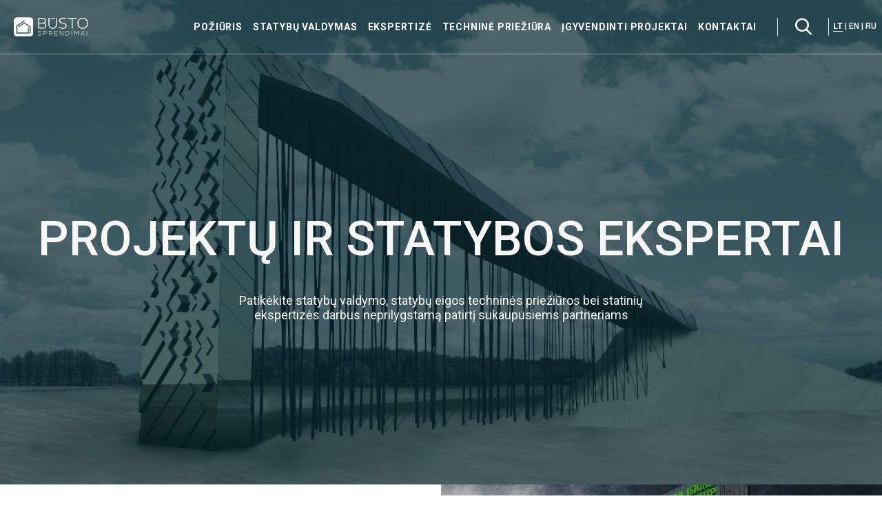

--- FILE ---
content_type: text/html; charset=UTF-8
request_url: http://bustosprendimai.lt/
body_size: 3961
content:
<!DOCTYPE html><html lang="lt-LT"><head><link rel="stylesheet" type="text/css" href="http://bustosprendimai.lt/wp-content/cache/minify/b234e.css" media="all" /><meta charset="UTF-8"><meta http-equiv="X-UA-Compatible" content="IE=edge"><title>Būsto Sprendimai</title><meta name="description" content="Projektų ir statybos ekspertai"><meta name="viewport" content="width=device-width, initial-scale=1, maximum-scale=1, minimum-scale=1, user-scalable=no"><meta name="format-detection" content="telephone=no"><link href="https://fonts.googleapis.com/css?family=Open+Sans:400,600,700|Roboto:400,500,500i,700&amp;subset=cyrillic-ext,latin-ext" rel="stylesheet"><link rel="alternate" hreflang="lt" href="http://bustosprendimai.lt/" /><link rel="alternate" hreflang="en" href="http://bustosprendimai.lt/en/" /><link rel="alternate" hreflang="ru" href="http://bustosprendimai.lt/ru/" /><link rel='dns-prefetch' href='//s.w.org' /> <script type="text/javascript" src="http://bustosprendimai.lt/wp-content/cache/minify/df983.js"></script> <link rel='https://api.w.org/' href='http://bustosprendimai.lt/wp-json/' /><link rel="canonical" href="http://bustosprendimai.lt/" /><link rel='shortlink' href='http://bustosprendimai.lt/' /><link rel="alternate" type="application/json+oembed" href="http://bustosprendimai.lt/wp-json/oembed/1.0/embed?url=http%3A%2F%2Fbustosprendimai.lt%2F" /><link rel="alternate" type="text/xml+oembed" href="http://bustosprendimai.lt/wp-json/oembed/1.0/embed?url=http%3A%2F%2Fbustosprendimai.lt%2F&#038;format=xml" /><meta name="generator" content="WPML ver:3.9.3 stt:1,33,46;" /></head><body class="home page-template-default page page-id-2"><header class="header"><div class="container"> <a href="http://bustosprendimai.lt/" title="Būsto Sprendimai" rel="home" class="logo">Būsto Sprendimai</a><div class="right-menu"> <nav class="main-menu"><ul><li id="menu-item-128" class="menu-item menu-item-type-post_type menu-item-object-page menu-item-128"><a href="http://bustosprendimai.lt/poziuris/">Požiūris</a></li><li id="menu-item-125" class="menu-item menu-item-type-post_type menu-item-object-page menu-item-125"><a href="http://bustosprendimai.lt/statybu-valdymas/">Statybų valdymas</a></li><li id="menu-item-126" class="menu-item menu-item-type-post_type menu-item-object-page menu-item-126"><a href="http://bustosprendimai.lt/projektu-ir-statiniu-ekspertize/">Ekspertizė</a></li><li id="menu-item-127" class="menu-item menu-item-type-post_type menu-item-object-page menu-item-127"><a href="http://bustosprendimai.lt/technine-prieziura/">Techninė priežiūra</a></li><li id="menu-item-129" class="menu-item menu-item-type-post_type menu-item-object-page menu-item-129"><a href="http://bustosprendimai.lt/igyvendinti-projektai/">Įgyvendinti projektai</a></li><li id="menu-item-124" class="menu-item menu-item-type-post_type menu-item-object-page menu-item-124"><a href="http://bustosprendimai.lt/kontaktai/">Kontaktai</a></li></ul> </nav><div class="search-trigger"> <span class="icon-search"></span></div><div class="langs-menu"><ul><li class="current"><a href="http://bustosprendimai.lt/">LT</a></li><li><a href="http://bustosprendimai.lt/en/">EN</a></li><li><a href="http://bustosprendimai.lt/ru/">RU</a></li></ul></div><div class="menu-trigger"> <span class="bar"></span> <span class="bar"></span> <span class="bar"></span></div></div></div> </header><div class="wrap"><div class="body"><div class="search-modal"><div class="container"><form method="get" action="http://bustosprendimai.lt/"> <input type="text" name="s" value="" placeholder="Paieškos tekstas..."> <button type="submit"><span class="icon-search"></span></button></form> <span class="close"><span class="icon-down"></span></span></div></div><div class="hero-image  big"><div class="bg" style="background-image: url(http://bustosprendimai.lt/wp-content/uploads/2018/05/bg_h.jpg);"></div><h1>PROJEKTŲ IR STATYBOS EKSPERTAI</h1><p>Patikėkite statybų valdymo, statybų eigos techninės priežiūros bei statinių ekspertizės darbus neprilygstamą patirtį sukaupusiems partneriams</p></div><div class="projects-intro"><div class="container"><div class="text"><div class="entry"><h2>Dirbame skaidriai ir efektyviai</h2><p>Nuo 2004 metų rūpinamės sklandžia užsakovų projektų eiga bei užtikriname, kad statiniai atitiktų visus keliamus reikalavimus ir būtų kokybiškos statybos pavyzdžiu kitiems. Įgyvendiname projektus ne tik Lietuvoje, bet ir Europos bei Artimųjų Rytų šalyse, todėl galime didžiuotis spalvinga patirtimi. Mūsų veiklos principai sutampa su deklaruojamomis vertybėmis, o iššūkius mėgstanti ekspertų komanda nevengia prisiimti atsakomybės net ir sudėtingiausiose situacijose.</p> <a href="http://bustosprendimai.lt/poziuris/" class="btn" >Plačiau apie mus</a></div></div><div class="image" style="background-image: url(http://bustosprendimai.lt/wp-content/uploads/2018/05/a1@2x-960x494.jpg);"> <img width="960" height="494" src="http://bustosprendimai.lt/wp-content/uploads/2018/05/a1@2x-960x494.jpg" class="attachment-half-image size-half-image" alt="" srcset="http://bustosprendimai.lt/wp-content/uploads/2018/05/a1@2x-960x494.jpg 960w, http://bustosprendimai.lt/wp-content/uploads/2018/05/a1@2x-300x154.jpg 300w, http://bustosprendimai.lt/wp-content/uploads/2018/05/a1@2x-768x395.jpg 768w, http://bustosprendimai.lt/wp-content/uploads/2018/05/a1@2x-1024x527.jpg 1024w, http://bustosprendimai.lt/wp-content/uploads/2018/05/a1@2x-960x494@2x.jpg 1920w, http://bustosprendimai.lt/wp-content/uploads/2018/05/a1@2x-300x154@2x.jpg 600w, http://bustosprendimai.lt/wp-content/uploads/2018/05/a1@2x-768x395@2x.jpg 1536w" sizes="(max-width: 960px) 100vw, 960px" /></div></div></div><div class="count-row"><div class="bg" style="background-image: url();"></div><div class="container"><div class="cols"><div class="col"><div class="number"> <span class="anim" data-goal="30">0</span>+</div><h5>Ekspertų komanda</h5></div><div class="col"><div class="number"> Nr. <span class="anim" data-goal="1">0</span></div><h5>Stadionų ir 5 * viešbučių statyboje</h5></div><div class="col"><div class="number"> <span class="anim" data-goal="14">0</span> m.+</div><h5>Sėkmingai vykdoma veikla</h5></div><div class="col"><div class="number"> <span class="anim" data-goal="80000">0</span> m<sup>2</sup></div><h5>Didžiausias įgyvendintas objektas</h5></div></div></div></div><div class="features-full-row"><div class="container"><h2>Mūsų vertybės</h2><div class="values-list"><div class="item"><div class="ico"> <span class="icon icon-communication"></span></div><h4>Sąžiningumas</h4><div class="min-h"><p>Visada palaikome atvirą dialogą su užsakovais ir partneriais, atsakingai sprendžiame iškylančias problemas.</p><div class="more-c"><p>Daug dėmesio skiriame klaidų prevencijai, komandos tobulėjimui, naujų patirčių įgijimui, tačiau ir mes nesame apsaugoti nuo klaidų. Iškilus bet kokioms problemoms, prisiimame visą atsakomybę, o klientą nedelsdami ir nieko nenuslėpdami informuojame apie situaciją ir veiksmus trikdžiams pašalinti.</p></div></div><div class="less"> Mažiau <span class="icon-down"></span></div><div class="more"> Plačiau <span class="icon-down"></span></div></div><div class="item"><div class="ico"> <span class="icon icon-open"></span></div><h4>Atvirumas</h4><div class="min-h"><p>Stengiamės neturėti išankstinių nuostatų, įsiklausome į visus pasiūlymus ir idėjas, o savo patirčiai neleidžiame riboti kūrybiškumo.</p><div class="more-c"><p>Siekdami kokybiško rezultato, mes visada pasiruošę diskusijoms ir įvairių galimybių ištyrimui. Laikydamiesi atvirumo principo užtikriname, kad jokia unikali idėja ar išmanus sprendimas nebus pražiopsotas, o kliento projektas bus įgyvendintas dėmesingai ir optimaliai.</p></div></div><div class="less"> Mažiau <span class="icon-down"></span></div><div class="more"> Plačiau <span class="icon-down"></span></div></div><div class="item"><div class="ico"> <span class="icon icon-analytics"></span></div><h4>Nuoseklumas</h4><div class="min-h"><p>Turima patirtis leidžia mums kokybiškai suvaldyti sudėtingus procesus, nes veiksmus atliekame ramiai ir koordinuotai.</p><div class="more-c"><p>Nuosekliai valdant procesus klaidų prevencija vyksta savaime, o darbai statybvietėje vykdomi, dokumentacija vedama ir ekspertizė atliekama be streso. Šio principo taikymas leidžia pasiekti visų projekto procesų ir tarpusavio bendradarbiavimo ramybę, kuria taip žavimės Skandinavijos šalyse.</p></div></div><div class="less"> Mažiau <span class="icon-down"></span></div><div class="more"> Plačiau <span class="icon-down"></span></div></div><div class="item"><div class="ico"> <span class="icon icon-like"></span></div><h4>Paprastumas</h4><div class="min-h"><p>Net ir sudėtingiausiose situacijose nekuriame dramos – į sunkumus žiūrime kaip į galimybes, o ne problemas.</p><div class="more-c"><p>Į kylančius sunkumus žiūrime kaip į klausimus, kuriems reikia skirti dėmesio. Šiaurietiškai ramus mūsų darbo stilius padeda sklandžiai ir kūrybiškai išspręsti įvairias situacijas. Šio principo laikymasis labai padeda kasdieniame darbe, o ypač kūrybinėje veikloje.</p></div></div><div class="less"> Mažiau <span class="icon-down"></span></div><div class="more"> Plačiau <span class="icon-down"></span></div></div></div></div></div><div class="gallery-row"><div class="item w"> <a href="http://bustosprendimai.lt/statybu-valdymas/" > <img width="960" height="481" src="http://bustosprendimai.lt/wp-content/uploads/2018/05/h1@2x-960x481.jpg" class="attachment-gallery-medium size-gallery-medium" alt="" srcset="http://bustosprendimai.lt/wp-content/uploads/2018/05/h1@2x-960x481.jpg 960w, http://bustosprendimai.lt/wp-content/uploads/2018/05/h1@2x-300x150.jpg 300w, http://bustosprendimai.lt/wp-content/uploads/2018/05/h1@2x-768x385.jpg 768w, http://bustosprendimai.lt/wp-content/uploads/2018/05/h1@2x-1024x513.jpg 1024w, http://bustosprendimai.lt/wp-content/uploads/2018/05/h1@2x-960x481@2x.jpg 1920w, http://bustosprendimai.lt/wp-content/uploads/2018/05/h1@2x-300x150@2x.jpg 600w, http://bustosprendimai.lt/wp-content/uploads/2018/05/h1@2x-768x385@2x.jpg 1536w" sizes="(max-width: 960px) 100vw, 960px" /><div class="text"><h2>Statybų valdymas</h2></div>          </a></div><div class="item w"> <a href="http://bustosprendimai.lt/igyvendinti-projektai/" > <img width="960" height="962" src="http://bustosprendimai.lt/wp-content/uploads/2018/05/h2@2x-960x962.jpg" class="attachment-gallery-big size-gallery-big" alt="" srcset="http://bustosprendimai.lt/wp-content/uploads/2018/05/h2@2x-480x481@2x.jpg 960w, http://bustosprendimai.lt/wp-content/uploads/2018/05/h2@2x-150x150.jpg 150w, http://bustosprendimai.lt/wp-content/uploads/2018/05/h2@2x-150x150@2x.jpg 300w, http://bustosprendimai.lt/wp-content/uploads/2018/05/h2@2x-768x770.jpg 768w, http://bustosprendimai.lt/wp-content/uploads/2018/05/h2@2x-1022x1024.jpg 1022w, http://bustosprendimai.lt/wp-content/uploads/2018/05/h2@2x-480x481.jpg 480w, http://bustosprendimai.lt/wp-content/uploads/2018/05/h2@2x-960x962@2x.jpg 1920w, http://bustosprendimai.lt/wp-content/uploads/2018/05/h2@2x-300x300@2x.jpg 600w, http://bustosprendimai.lt/wp-content/uploads/2018/05/h2@2x-768x770@2x.jpg 1536w" sizes="(max-width: 960px) 100vw, 960px" /><div class="text"><h2>ĮGYVENDINTI PROJEKTAI</h2></div>          </a></div><div class="item "> <a href="http://bustosprendimai.lt/technine-prieziura/" > <img width="480" height="481" src="http://bustosprendimai.lt/wp-content/uploads/2018/05/h3@2x-480x481.jpg" class="attachment-gallery-small size-gallery-small" alt="" srcset="http://bustosprendimai.lt/wp-content/uploads/2018/05/h3@2x-480x481.jpg 480w, http://bustosprendimai.lt/wp-content/uploads/2018/05/h3@2x-150x150.jpg 150w, http://bustosprendimai.lt/wp-content/uploads/2018/05/h3@2x-150x150@2x.jpg 300w, http://bustosprendimai.lt/wp-content/uploads/2018/05/h3@2x-768x770.jpg 768w, http://bustosprendimai.lt/wp-content/uploads/2018/05/h3@2x-480x481@2x.jpg 960w, http://bustosprendimai.lt/wp-content/uploads/2018/05/h3@2x-300x300@2x.jpg 600w" sizes="(max-width: 480px) 100vw, 480px" /><div class="text"><h2>Techninė priežiūra</h2></div>          </a></div><div class="item "> <a href="http://bustosprendimai.lt/projektu-ir-statiniu-ekspertize/" > <img width="480" height="481" src="http://bustosprendimai.lt/wp-content/uploads/2018/05/h4@2x-480x481.jpg" class="attachment-gallery-small size-gallery-small" alt="" srcset="http://bustosprendimai.lt/wp-content/uploads/2018/05/h4@2x-480x481.jpg 480w, http://bustosprendimai.lt/wp-content/uploads/2018/05/h4@2x-150x150.jpg 150w, http://bustosprendimai.lt/wp-content/uploads/2018/05/h4@2x-150x150@2x.jpg 300w, http://bustosprendimai.lt/wp-content/uploads/2018/05/h4@2x-768x770.jpg 768w, http://bustosprendimai.lt/wp-content/uploads/2018/05/h4@2x-480x481@2x.jpg 960w, http://bustosprendimai.lt/wp-content/uploads/2018/05/h4@2x-300x300@2x.jpg 600w" sizes="(max-width: 480px) 100vw, 480px" /><div class="text"><h2>Projektų ir statinių    ekspertizė</h2></div>          </a></div></div><div class="features-full-row contacts"><div class="container"><div class="values-list"><div class="item"><div class="ico"> <a target="_blank" href="https://www.google.lt/maps/place/P.+Kalpoko+g.+11,+Kaunas+44146"><span class="icon icon-placeholder"></span></a></div><h4><a target="_blank" href="https://www.google.lt/maps/place/P.+Kalpoko+g.+11,+Kaunas+44146">Adresas</a></h4><p><a target="_blank" href="https://www.google.lt/maps/place/P.+Kalpoko+g.+11,+Kaunas+44146">P. Kalpoko g. 11, LT-44146<br>Kaunas</a></p></div><div class="item"><div class="ico"> <a href="tel:+37037750061"><span class="icon icon-telephone"></span></a></div><h4><a href="tel:+37037750061">Telefonas</a></h4><p><a href="tel:+37037750061">+370 37 750061</a></p></div><div class="item"><div class="ico"> <a href="mailto:info@bustosprendimai.lt"><span class="icon icon-email"></span></a></div><h4><a href="mailto:info@bustosprendimai.lt">Elektroninis paštas</a></h4><p><a href="mailto:info@bustosprendimai.lt">info@bustosprendimai.lt</a></p></div></div></div></div></div><footer class="footer"><div class="container"><div class="widgets"><div class="widget"> <a href="http://bustosprendimai.lt/"><img src="http://bustosprendimai.lt/wp-content/themes/busto/images/logo.svg" alt=""></a></div><div class="widget widget_nav_menu"><div class="menu-footer1-container"><ul id="menu-footer1" class="menu"><li id="menu-item-114" class="menu-item menu-item-type-post_type menu-item-object-page menu-item-114"><a href="http://bustosprendimai.lt/poziuris/">Požiūris</a></li><li id="menu-item-112" class="menu-item menu-item-type-post_type menu-item-object-page menu-item-112"><a href="http://bustosprendimai.lt/statybu-valdymas/">Statybų valdymas</a></li><li id="menu-item-113" class="menu-item menu-item-type-post_type menu-item-object-page menu-item-113"><a href="http://bustosprendimai.lt/technine-prieziura/">Techninė priežiūra</a></li></ul></div></div><div class="widget widget_nav_menu"><div class="menu-footer2-container"><ul id="menu-footer2" class="menu"><li id="menu-item-123" class="menu-item menu-item-type-post_type menu-item-object-page menu-item-123"><a href="http://bustosprendimai.lt/projektu-ir-statiniu-ekspertize/">Projektų ir statinių ekspertizė</a></li><li id="menu-item-32" class="menu-item menu-item-type-post_type menu-item-object-page menu-item-32"><a href="http://bustosprendimai.lt/igyvendinti-projektai/">Įgyvendinti projektai</a></li><li id="menu-item-122" class="menu-item menu-item-type-post_type menu-item-object-page menu-item-122"><a href="http://bustosprendimai.lt/kontaktai/">Kontaktai</a></li></ul></div></div><div class="widget widget_text"><div class="textwidget"><p><a href="https://www.google.lt/maps/place/P.+Kalpoko+g.+11,+Kaunas+44146" target="_blank" rel="noopener">P. Kalpoko g. 11, LT-44146 Kaunas</a><br /> <a href="tel:+37037750061">+370 37 750061</a><br /> <a href="mailto:info@bustosprendimai.lt">info@bustosprendimai.lt</a></p></div></div></div><p class="copy">© 2024 Būsto Sprendimai. Visos teisės saugomos.</p></div> </footer></div> <script type="text/javascript" src="http://bustosprendimai.lt/wp-content/cache/minify/889cc.js"></script> </body></html>

--- FILE ---
content_type: text/css
request_url: http://bustosprendimai.lt/wp-content/cache/minify/b234e.css
body_size: 9417
content:
.slick-slider{box-sizing:border-box;-webkit-user-select:none;-moz-user-select:none;-ms-user-select:none;user-select:none;-webkit-touch-callout:none;-khtml-user-select:none;-ms-touch-action:pan-y;touch-action:pan-y;-webkit-tap-highlight-color:transparent}.slick-list,.slick-slider{position:relative;display:block;outline:none}.slick-list{overflow:hidden;margin:0;padding:0}.slick-list:focus{outline:none}.slick-list.dragging{cursor:pointer;cursor:hand}.slick-slider .slick-list,.slick-slider .slick-track{-webkit-transform:translateZ(0);transform:translateZ(0)}.slick-track{position:relative;top:0;left:0;display:block}.slick-track:after,.slick-track:before{display:table;content:""}.slick-track:after{clear:both}.slick-loading .slick-track{visibility:hidden}.slick-slide{display:none;float:left;height:100%;min-height:1px}[dir=rtl] .slick-slide{float:right}.slick-slide{outline:none}.slick-slide img{outline:none;display:block}.slick-slide.slick-loading img{display:none}.slick-slide.dragging img{pointer-events:none}.slick-initialized .slick-slide{display:block}.slick-loading .slick-slide{visibility:hidden}.slick-vertical .slick-slide{display:block;height:auto;border:1px solid transparent}.slick-arrow.slick-hidden{display:none}body.compensate-for-scrollbar{overflow:hidden}.fancybox-active{height:auto}.fancybox-is-hidden{left:-9999px;margin:0;position:absolute!important;top:-9999px;visibility:hidden}.fancybox-container{-webkit-backface-visibility:hidden;backface-visibility:hidden;font-family:-apple-system,BlinkMacSystemFont,Segoe UI,Roboto,Helvetica Neue,Arial,sans-serif;height:100%;left:0;position:fixed;-webkit-tap-highlight-color:transparent;top:0;-webkit-transform:translateZ(0);transform:translateZ(0);width:100%;z-index:99992}.fancybox-container *{box-sizing:border-box}.fancybox-bg,.fancybox-inner,.fancybox-outer,.fancybox-stage{bottom:0;left:0;position:absolute;right:0;top:0}.fancybox-outer{-webkit-overflow-scrolling:touch;overflow-y:auto}.fancybox-bg{background:#1e1e1e;opacity:0;transition-duration:inherit;transition-property:opacity;transition-timing-function:cubic-bezier(.47,0,.74,.71)}.fancybox-is-open .fancybox-bg{opacity:.87;transition-timing-function:cubic-bezier(.22,.61,.36,1)}.fancybox-caption,.fancybox-infobar,.fancybox-navigation .fancybox-button,.fancybox-toolbar{direction:ltr;opacity:0;position:absolute;transition:opacity .25s,visibility 0s linear .25s;visibility:hidden;z-index:99997}.fancybox-show-caption .fancybox-caption,.fancybox-show-infobar .fancybox-infobar,.fancybox-show-nav .fancybox-navigation .fancybox-button,.fancybox-show-toolbar .fancybox-toolbar{opacity:1;transition:opacity .25s,visibility 0s;visibility:visible}.fancybox-infobar{color:#ccc;font-size:13px;-webkit-font-smoothing:subpixel-antialiased;height:44px;left:0;line-height:44px;min-width:44px;mix-blend-mode:difference;padding:0 10px;pointer-events:none;text-align:center;top:0;-webkit-touch-callout:none;-webkit-user-select:none;-moz-user-select:none;-ms-user-select:none;user-select:none}.fancybox-toolbar{right:0;top:0}.fancybox-stage{direction:ltr;overflow:visible;-webkit-transform:translateZ(0);z-index:99994}.fancybox-is-open .fancybox-stage{overflow:hidden}.fancybox-slide{-webkit-backface-visibility:hidden;backface-visibility:hidden;display:none;height:100%;left:0;outline:none;overflow:auto;-webkit-overflow-scrolling:touch;padding:44px;position:absolute;text-align:center;top:0;transition-property:opacity,-webkit-transform;transition-property:transform,opacity;transition-property:transform,opacity,-webkit-transform;white-space:normal;width:100%;z-index:99994}.fancybox-slide:before{content:"";display:inline-block;height:100%;margin-right:-.25em;vertical-align:middle;width:0}.fancybox-is-sliding .fancybox-slide,.fancybox-slide--current,.fancybox-slide--next,.fancybox-slide--previous{display:block}.fancybox-slide--next{z-index:99995}.fancybox-slide--image{overflow:visible;padding:44px 0}.fancybox-slide--image:before{display:none}.fancybox-slide--html{padding:6px 6px 0}.fancybox-slide--iframe{padding:44px 44px 0}.fancybox-content{background:#fff;display:inline-block;margin:0 0 6px;max-width:100%;overflow:auto;padding:0;padding:24px;position:relative;text-align:left;vertical-align:middle}.fancybox-slide--image .fancybox-content{-webkit-animation-timing-function:cubic-bezier(.5,0,.14,1);animation-timing-function:cubic-bezier(.5,0,.14,1);-webkit-backface-visibility:hidden;backface-visibility:hidden;background:transparent;background-repeat:no-repeat;background-size:100% 100%;left:0;margin:0;max-width:none;overflow:visible;padding:0;position:absolute;top:0;-webkit-transform-origin:top left;transform-origin:top left;transition-property:opacity,-webkit-transform;transition-property:transform,opacity;transition-property:transform,opacity,-webkit-transform;-webkit-user-select:none;-moz-user-select:none;-ms-user-select:none;user-select:none;z-index:99995}.fancybox-can-zoomOut .fancybox-content{cursor:zoom-out}.fancybox-can-zoomIn .fancybox-content{cursor:zoom-in}.fancybox-can-drag .fancybox-content{cursor:-webkit-grab;cursor:grab}.fancybox-is-dragging .fancybox-content{cursor:-webkit-grabbing;cursor:grabbing}.fancybox-container [data-selectable=true]{cursor:text}.fancybox-image,.fancybox-spaceball{background:transparent;border:0;height:100%;left:0;margin:0;max-height:none;max-width:none;padding:0;position:absolute;top:0;-webkit-user-select:none;-moz-user-select:none;-ms-user-select:none;user-select:none;width:100%}.fancybox-spaceball{z-index:1}.fancybox-slide--html .fancybox-content{margin-bottom:6px}.fancybox-slide--iframe .fancybox-content,.fancybox-slide--map .fancybox-content,.fancybox-slide--video .fancybox-content{height:100%;margin:0;overflow:visible;padding:0;width:100%}.fancybox-slide--video .fancybox-content{background:#000}.fancybox-slide--map .fancybox-content{background:#e5e3df}.fancybox-slide--iframe .fancybox-content{background:#fff;height:calc(100% - 44px);margin-bottom:44px}.fancybox-iframe,.fancybox-video{background:transparent;border:0;height:100%;margin:0;overflow:hidden;padding:0;width:100%}.fancybox-iframe{vertical-align:top}.fancybox-error{background:#fff;cursor:default;max-width:400px;padding:40px;width:100%}.fancybox-error p{color:#444;font-size:16px;line-height:20px;margin:0;padding:0}.fancybox-button{background:rgba(30,30,30,.6);border:0;border-radius:0;cursor:pointer;display:inline-block;height:44px;margin:0;outline:none;padding:10px;transition:color .2s;vertical-align:top;width:44px}.fancybox-button,.fancybox-button:link,.fancybox-button:visited{color:#ccc}.fancybox-button:focus,.fancybox-button:hover{color:#fff}.fancybox-button.disabled,.fancybox-button.disabled:hover,.fancybox-button[disabled],.fancybox-button[disabled]:hover{color:#888;cursor:default}.fancybox-button svg{display:block;overflow:visible;position:relative;shape-rendering:geometricPrecision}.fancybox-button svg path{fill:transparent;stroke:currentColor;stroke-linejoin:round;stroke-width:3}.fancybox-button--pause svg path:first-child,.fancybox-button--play svg path:nth-child(2){display:none}.fancybox-button--play svg path,.fancybox-button--share svg path,.fancybox-button--thumbs svg path{fill:currentColor}.fancybox-button--share svg path{stroke-width:1}.fancybox-navigation .fancybox-button{height:38px;opacity:0;padding:6px;position:absolute;top:50%;width:38px}.fancybox-show-nav .fancybox-navigation .fancybox-button{transition:opacity .25s,visibility 0s,color .25s}.fancybox-navigation .fancybox-button:after{content:"";left:-25px;padding:50px;position:absolute;top:-25px}.fancybox-navigation .fancybox-button--arrow_left{left:6px}.fancybox-navigation .fancybox-button--arrow_right{right:6px}.fancybox-close-small{background:transparent;border:0;border-radius:0;color:#555;cursor:pointer;height:44px;margin:0;padding:6px;position:absolute;right:0;top:0;width:44px;z-index:10}.fancybox-close-small svg{fill:transparent;opacity:.8;stroke:currentColor;stroke-width:1.5;transition:stroke .1s}.fancybox-close-small:focus{outline:none}.fancybox-close-small:hover svg{opacity:1}.fancybox-slide--iframe .fancybox-close-small,.fancybox-slide--image .fancybox-close-small,.fancybox-slide--video .fancybox-close-small{color:#ccc;padding:5px;right:-12px;top:-44px}.fancybox-slide--iframe .fancybox-close-small:hover svg,.fancybox-slide--image .fancybox-close-small:hover svg,.fancybox-slide--video .fancybox-close-small:hover svg{background:transparent;color:#fff}.fancybox-is-scaling .fancybox-close-small,.fancybox-is-zoomable.fancybox-can-drag .fancybox-close-small{display:none}.fancybox-caption{bottom:0;color:#fff;font-size:14px;font-weight:400;left:0;line-height:1.5;padding:25px 44px;right:0}.fancybox-caption:before{background-image:url([data-uri]);background-repeat:repeat-x;background-size:contain;bottom:0;content:"";display:block;left:0;pointer-events:none;position:absolute;right:0;top:-25px;z-index:-1}.fancybox-caption:after{border-bottom:1px solid hsla(0,0%,100%,.3);content:"";display:block;left:44px;position:absolute;right:44px;top:0}.fancybox-caption a,.fancybox-caption a:link,.fancybox-caption a:visited{color:#ccc;text-decoration:none}.fancybox-caption a:hover{color:#fff;text-decoration:underline}.fancybox-loading{-webkit-animation:a .8s infinite linear;animation:a .8s infinite linear;background:transparent;border:6px solid rgba(99,99,99,.5);border-radius:100%;border-top-color:#fff;height:60px;left:50%;margin:-30px 0 0 -30px;opacity:.6;padding:0;position:absolute;top:50%;width:60px;z-index:99999}@-webkit-keyframes a{0%{-webkit-transform:rotate(0deg);transform:rotate(0deg)}to{-webkit-transform:rotate(359deg);transform:rotate(359deg)}}@keyframes a{0%{-webkit-transform:rotate(0deg);transform:rotate(0deg)}to{-webkit-transform:rotate(359deg);transform:rotate(359deg)}}.fancybox-animated{transition-timing-function:cubic-bezier(0,0,.25,1)}.fancybox-fx-slide.fancybox-slide--previous{opacity:0;-webkit-transform:translate3d(-100%,0,0);transform:translate3d(-100%,0,0)}.fancybox-fx-slide.fancybox-slide--next{opacity:0;-webkit-transform:translate3d(100%,0,0);transform:translate3d(100%,0,0)}.fancybox-fx-slide.fancybox-slide--current{opacity:1;-webkit-transform:translateZ(0);transform:translateZ(0)}.fancybox-fx-fade.fancybox-slide--next,.fancybox-fx-fade.fancybox-slide--previous{opacity:0;transition-timing-function:cubic-bezier(.19,1,.22,1)}.fancybox-fx-fade.fancybox-slide--current{opacity:1}.fancybox-fx-zoom-in-out.fancybox-slide--previous{opacity:0;-webkit-transform:scale3d(1.5,1.5,1.5);transform:scale3d(1.5,1.5,1.5)}.fancybox-fx-zoom-in-out.fancybox-slide--next{opacity:0;-webkit-transform:scale3d(.5,.5,.5);transform:scale3d(.5,.5,.5)}.fancybox-fx-zoom-in-out.fancybox-slide--current{opacity:1;-webkit-transform:scaleX(1);transform:scaleX(1)}.fancybox-fx-rotate.fancybox-slide--previous{opacity:0;-webkit-transform:rotate(-1turn);transform:rotate(-1turn)}.fancybox-fx-rotate.fancybox-slide--next{opacity:0;-webkit-transform:rotate(1turn);transform:rotate(1turn)}.fancybox-fx-rotate.fancybox-slide--current{opacity:1;-webkit-transform:rotate(0deg);transform:rotate(0deg)}.fancybox-share{background:#f4f4f4;border-radius:3px;max-width:90%;padding:30px;text-align:center}.fancybox-share h1{color:#222;font-size:35px;font-weight:700;margin:0 0 20px}.fancybox-share p{margin:0;padding:0}.fancybox-share__button{border:0;border-radius:3px;display:inline-block;font-size:14px;font-weight:700;line-height:40px;margin:0 5px 10px;min-width:130px;padding:0 15px;text-decoration:none;transition:all .2s;-webkit-user-select:none;-moz-user-select:none;-ms-user-select:none;user-select:none;white-space:nowrap}.fancybox-share__button:link,.fancybox-share__button:visited{color:#fff}.fancybox-share__button:hover{text-decoration:none}.fancybox-share__button--fb{background:#3b5998}.fancybox-share__button--fb:hover{background:#344e86}.fancybox-share__button--pt{background:#bd081d}.fancybox-share__button--pt:hover{background:#aa0719}.fancybox-share__button--tw{background:#1da1f2}.fancybox-share__button--tw:hover{background:#0d95e8}.fancybox-share__button svg{height:25px;margin-right:7px;position:relative;top:-1px;vertical-align:middle;width:25px}.fancybox-share__button svg path{fill:#fff}.fancybox-share__input{background:transparent;border:0;border-bottom:1px solid #d7d7d7;border-radius:0;color:#5d5b5b;font-size:14px;margin:10px 0 0;outline:none;padding:10px 15px;width:100%}.fancybox-thumbs{background:#fff;bottom:0;display:none;margin:0;-webkit-overflow-scrolling:touch;-ms-overflow-style:-ms-autohiding-scrollbar;padding:2px 2px 4px;position:absolute;right:0;-webkit-tap-highlight-color:transparent;top:0;width:212px;z-index:99995}.fancybox-thumbs-x{overflow-x:auto;overflow-y:hidden}.fancybox-show-thumbs .fancybox-thumbs{display:block}.fancybox-show-thumbs .fancybox-inner{right:212px}.fancybox-thumbs>ul{font-size:0;height:100%;list-style:none;margin:0;overflow-x:hidden;overflow-y:auto;padding:0;position:absolute;position:relative;white-space:nowrap;width:100%}.fancybox-thumbs-x>ul{overflow:hidden}.fancybox-thumbs-y>ul::-webkit-scrollbar{width:7px}.fancybox-thumbs-y>ul::-webkit-scrollbar-track{background:#fff;border-radius:10px;box-shadow:inset 0 0 6px rgba(0,0,0,.3)}.fancybox-thumbs-y>ul::-webkit-scrollbar-thumb{background:#2a2a2a;border-radius:10px}.fancybox-thumbs>ul>li{-webkit-backface-visibility:hidden;backface-visibility:hidden;cursor:pointer;float:left;height:75px;margin:2px;max-height:calc(100% - 8px);max-width:calc(50% - 4px);outline:none;overflow:hidden;padding:0;position:relative;-webkit-tap-highlight-color:transparent;width:100px}.fancybox-thumbs-loading{background:rgba(0,0,0,.1)}.fancybox-thumbs>ul>li{background-position:50%;background-repeat:no-repeat;background-size:cover}.fancybox-thumbs>ul>li:before{border:4px solid #4ea7f9;bottom:0;content:"";left:0;opacity:0;position:absolute;right:0;top:0;transition:all .2s cubic-bezier(.25,.46,.45,.94);z-index:99991}.fancybox-thumbs .fancybox-thumbs-active:before{opacity:1}@font-face{font-family:icomoon;src:url(/wp-content/themes/busto/fonts/icomoon.eot?7s9k7d);src:url(/wp-content/themes/busto/fonts/icomoon.eot?7s9k7d#iefix) format("embedded-opentype"),url(/wp-content/themes/busto/fonts/icomoon.ttf?7s9k7d) format("truetype"),url(/wp-content/themes/busto/fonts/icomoon.woff?7s9k7d) format("woff"),url(/wp-content/themes/busto/fonts/icomoon.svg?7s9k7d#icomoon) format("svg");font-weight:400;font-style:normal}[class*=" icon-"],[class^=icon-]{font-family:icomoon!important;speak:none;font-style:normal;font-weight:400;font-variant:normal;text-transform:none;line-height:1;-webkit-font-smoothing:antialiased;-moz-osx-font-smoothing:grayscale}.icon-connection:before{content:"\e900"}.icon-email:before{content:"\e901"}.icon-file:before{content:"\e902"}.icon-growth:before{content:"\e904"}.icon-home:before{content:"\e905"}.icon-house:before{content:"\e906"}.icon-down:before{content:"\e907"}.icon-search:before{content:"\e908"}.icon-info:before{content:"\e909"}.icon-like:before{content:"\e90a"}.icon-map:before{content:"\e90c"}.icon-material:before{content:"\e90d"}.icon-medal:before{content:"\e90e"}.icon-open:before{content:"\e90f"}.icon-placeholder:before{content:"\e910"}.icon-quote:before{content:"\e911"}.icon-resource:before{content:"\e912"}.icon-size:before{content:"\e913"}.icon-telephone:before{content:"\e914"}.icon-view:before{content:"\e915"}.icon-analysis:before{content:"\e916"}.icon-analytics:before{content:"\e917"}.icon-calendar:before{content:"\e918"}.icon-calendar-2:before{content:"\e919"}.icon-certificate:before{content:"\e91a"}.icon-clipboard:before{content:"\e91b"}.icon-communication:before{content:"\e91c"}.icon-next:before{content:"\e91d"}.icon-prev:before{content:"\e90b"}@media (max-width:800px){.fancybox-thumbs{width:110px}.fancybox-show-thumbs .fancybox-inner{right:110px}.fancybox-thumbs>ul>li{max-width:calc(100% - 10px)}.fancybox-slide{padding:15px}}html,body,div,span,applet,object,iframe,h1,h2,h3,h4,h5,h6,p,blockquote,pre,a,abbr,acronym,address,big,cite,code,del,dfn,em,img,ins,kbd,q,s,samp,small,strike,strong,sub,sup,tt,var,b,u,i,center,dl,dt,dd,ol,ul,li,fieldset,form,label,legend,table,caption,tbody,tfoot,thead,tr,th,td,article,aside,canvas,details,figcaption,figure,footer,header,hgroup,menu,nav,section,summary,time,mark,audio,video{margin:0;padding:0;border:0;font-size:100%;font:inherit;vertical-align:baseline}html{box-sizing:border-box}*,*:before,*:after{box-sizing:inherit}button,a{outline:none}::-webkit-input-placeholder{color:inherit}::-moz-placeholder{color:inherit;opacity:1}input[type=tel],input[type=url],input[type=password],input[type=text],input[type=email],input[type=reset],input[type=button],input[type=submit],button,textarea{-webkit-appearance:none;-webkit-border-radius:0}article,aside,details,figcaption,figure,footer,header,hgroup,menu,nav,section{display:block}img{vertical-align:middle;max-width:100%;height:auto}ol,ul{list-style:none}blockquote,q{quotes:none}blockquote:before,blockquote:after,q:before,q:after{content:'';content:none}table{border-collapse:collapse;border-spacing:0}a[href],label[for],select,input[type=checkbox],input[type=radio]{cursor:pointer}button,input[type=button],input[type=image],input[type=reset],input[type=submit]{padding:0;overflow:visible;cursor:pointer}button::-moz-focus-inner,input[type=button]::-moz-focus-inner,input[type=image]::-moz-focus-inner,input[type=reset]::-moz-focus-inner,input[type=submit]::-moz-focus-inner{border:0}.hide{position:absolute;left:-9999em}.clearfix:after{content:'';display:block;clear:both}h1,h2,h3,h4,h5,h6{font-weight:bold;font-family:'Roboto',sans-serif}strong{font-weight:bold}em{font-style:italic}del{text-decoration:line-through}th,td{vertical-align:top}th{font-weight:normal;text-align:left}address,cite,dfn{font-style:normal}abbr,acronym{border-bottom:1px dotted #999;cursor:help}sub,sup{position:relative;font-size:75%;line-height:0}sup{top:-.5em}sub{bottom:-.25em}textarea{overflow:auto}html{height:100%}body{font:15px/1.62 'Open Sans',sans-serif;background:#fff;-webkit-text-size-adjust:none;position:relative;background-size:cover;display:-webkit-flex;display:-ms-flexbox;display:flex;-webkit-flex-direction:column;-ms-flex-direction:column;flex-direction:column;min-height:100%;color:#414042}input,textarea,select,button{outline:none;font-family:'Open Sans',sans-serif}a{text-decoration:none;transition:all .3s ease;color:inherit}.btn{display:inline-block;transition:all .3s ease;text-align:center;font-size:16px;font-weight:bold;line-height:20px;padding:16px 15px;border-radius:3px;background-color:#f6a800;color:#fff}.btn:hover{background-color:#fff;box-shadow:inset 0 0 0 1px #f6a800;color:#f6a800}.btn.btn-block{width:100%;display:block}.container{padding:0 20px;width:1310px;margin:auto;max-width:100%}.header{position:fixed;top:0;left:0;padding:25px 0;color:#fff;right:0;height:79px;z-index:9999;font-family:'Roboto',sans-serif;font-size:12px;font-weight:bold;border-bottom:1px solid rgba(255, 255, 255, .45)}.moved-all .header, .moved .header{background:#f8f7f5;padding-top:13px;height:53px;box-shadow:0 2px 3px rgba(0, 0, 0, .2)}.moved-all .header a, .moved .header a{color:#414042}.header .container{width:1636px}.header .right-menu{position:absolute;top:0;transition:all .3s ease;padding:26px 8px;right:0}.moved-all .header .right-menu, .moved .header .right-menu{padding-top:14px}.header .logo{width:108px;height:28px;position:relative;display:block;text-indent:-999em}.header .logo:after{content:'';background:url(/wp-content/themes/busto/images/logo.svg) no-repeat;background-size:cover;position:absolute;top:0;bottom:0;transition:all .3s ease;left:0;right:0}.moved-all .header .logo:after, .moved .header .logo:after{opacity:0}.header .logo:before{content:'';background:url(/wp-content/themes/busto/images/logo_d.svg) no-repeat;background-size:cover;position:absolute;top:0;bottom:0;opacity:0;transition:all .3s ease;left:0;right:0}.moved-all .header .logo:before, .moved .header .logo:before{opacity:1}.header .search-trigger{float:left;text-align:center;height:26px;line-height:30px;transition:all .3s ease;cursor:pointer;width:75px;font-size:24px;border-left:1px solid rgba(255, 255, 255, .9);border-right:1px solid rgba(255, 255, 255, .9)}.moved-all .header .search-trigger, .moved .header .search-trigger{color:#00a2ae;border-color:rgba(65, 64, 66, .9)}.active-search .header .search-trigger, .header .search-trigger:hover{color:#f9c62a}.header .langs-menu{float:left}.header .menu-trigger{float:left;width:75px;height:26px;margin-right:-8px;margin-left:8px;border-left:1px solid rgba(255, 255, 255, .9);display:none}.moved-all .header .menu-trigger, .moved .header .menu-trigger{color:#00a2ae;border-color:rgba(65, 64, 66, .9)}.header .menu-trigger .bar{display:block;height:2px;margin:5px auto 0;transition:all .3s ease;width:35px;background:#fff}.moved-all .header .menu-trigger .bar, .moved .header .menu-trigger .bar{background:#00a2ae}.header a:hover{color:#f9c62a}.active-menu .menu-trigger span:nth-child(2){opacity:0}.active-menu .menu-trigger span:nth-child(1){-webkit-transform:rotate(45deg);transform:rotate(45deg);margin:12px auto -14px;background:#f9c62a}.active-menu .menu-trigger span:nth-child(3){-webkit-transform:rotate(-45deg);transform:rotate(-45deg);background:#f9c62a}.main-menu{float:left;padding-right:30px;height:26px;line-height:26px}.main-menu .current a{color:#f9c62a}.main-menu li{float:left;font-size:14px;letter-spacing: .8px;padding-left:38px;text-transform:uppercase}.langs-menu{float:left;padding-top:3px;padding-left:6px;padding-right:12spx}.langs-menu li{float:left;font-weight:500}.langs-menu .current{font-weight:bold}.langs-menu .current a{border-bottom:1px solid #fff;color:#fff}.moved-all .langs-menu .current a, .moved .langs-menu .current a{color:#00a2ae;border-color:#00a2ae}.langs-menu li+li:before{content:'|';transition:all .3s ease;padding:0 3px}.moved-all .langs-menu li + li:before, .moved .langs-menu li+li:before{color:#414042}.search-modal{position:fixed;opacity:0;-webkit-transform:translateY(150px);transform:translateY(150px);background:rgba(255, 255, 255, .95);z-index:999;top:78px;bottom:0;left:0;padding:50px 0;right:0;transition:all .5s ease;pointer-events:none;text-align:center}.search-modal .close{position:absolute;text-align:center;padding:20px;cursor:pointer;bottom:0;left:0;right:0}.search-modal .container{width:700px}.search-modal input{width:80%;float:left;height:40px;font-size:20px;position:relative;z-index:1;padding:15px;background:none;border:0}.search-modal button{width:20%;float:right;height:40px;position:relative;z-index:1;font-size:40px;color:#444;background:none;border:0;padding:0;line-height:40px;border-radius:0}.moved-all .search-modal, .moved .search-modal{top:53px}.active-search .search-modal{opacity:1;-webkit-transform:translateY(0);transform:translateY(0);pointer-events:auto}.body{overflow:hidden;-webkit-flex-grow:2;-ms-flex-positive:2;flex-grow:2;position:relative}.search .space{height:53px}.search .features-row .text{min-height:calc(100vh - 312px - 53px)}.wrap{-webkit-flex-grow:2;-ms-flex-positive:2;flex-grow:2;display:-webkit-flex;display:-ms-flexbox;display:flex;-webkit-flex-direction:column;-ms-flex-direction:column;flex-direction:column}.hero-image-holder{max-height:40vw;height:520px}.hero-image-holder .hero-image{position:fixed;top:0;left:0;z-index:-1;right:0}.hero-image{position:relative;height:520px;display:-webkit-flex;display:-ms-flexbox;display:flex;-webkit-align-items:center;-ms-flex-align:center;align-items:center;-webkit-justify-content:center;-ms-flex-pack:center;justify-content:center;max-height:40vw;-webkit-align-content:center;-ms-flex-line-pack:center;align-content:center;padding-top:83px;-webkit-flex-wrap:wrap;-ms-flex-wrap:wrap;flex-wrap:wrap}.hero-image.big{height:910px;max-height:55vw}.hero-image.big .bg{left:0;width:120%;height:120%;margin:-50px;top:0}.hero-image p, .hero-image h1{width:100%;position:relative;z-index:2}.hero-image p{font-family:'Roboto',sans-serif;font-size:18px;font-weight:normal;line-height:normal;text-align:center;color:#f8f7f5;padding:25px 20px;width:660px;max-width:100%;margin:0}.hero-image:before{content:'';background:rgba(2, 36, 43, .7);position:absolute;top:0;bottom:0;left:0;right:0;z-index:1}.hero-image h1{text-transform:uppercase;padding:20px;font-size:70px;font-weight:500;line-height: .97;letter-spacing: .1px;text-align:center;color:#f8f7f5}.bg{position:absolute;top:0;width:100%;height:100%;background:no-repeat 50% 50%;background-size:cover;left:0}.projects-intro{display:-webkit-flex;display:-ms-flexbox;display:flex;min-height:494px;padding:40px 0;position:relative;background-color:#f2f2f2}.home .projects-intro{background:#fff}.projects-intro .text{width:50%;padding-right:30px}.home .projects-intro .text p{max-width:460px}.projects-intro .image{position:absolute;top:0;bottom:0;left:50%;margin-left:0;right:0;overflow:hidden;background:no-repeat 50% 50%;background-size:cover}.projects-intro .image img{opacity:0}.features-row{background:#fff;position:relative;z-index:1}.features-row .container{position:relative;display:-webkit-flex;display:-ms-flexbox;display:flex}.features-row .left-icon{position:absolute;right:100%;bottom:20px;margin-right:-5px;font-size:calc(50vw - 670px);color:#fff}.features-row .features-list{width:67%;-webkit-align-self:flex-start;-ms-flex-item-align:start;align-self:flex-start;padding:53px 15px 20px}.features-row .text{width:33%;position:relative;padding:65px 0 60px;padding-right:20px}.features-row .text:before{content:'';background-color:#fdd65d;position:absolute;top:0;bottom:0;left:-100vw;right:0;z-index:-1}.entry p{padding-bottom:25px}.entry .btn{margin-top:10px}.entry h1{font-size:34px;font-weight:bold;padding-bottom:52px;line-height:1.18;color:#414042}.entry h2{font-size:34px;font-weight:bold;padding-bottom:26px;line-height:1.18;color:#414042}.features-list{position:relative;display:-webkit-flex;display:-ms-flexbox;display:flex;-webkit-flex-wrap:wrap;-ms-flex-wrap:wrap;flex-wrap:wrap;-webkit-justify-content:space-between;-ms-flex-pack:justify;justify-content:space-between}.features-list h4{font-size:22px;font-weight:bold;line-height:1.27;letter-spacing:normal;padding-bottom:30px;color:#414042}.features-list.animated .item{opacity:1}.features-list .item{width:47.3%;padding-left:48px;padding-bottom:61px;padding-top:20px;position:relative;transition:opacity 1s ease;opacity:0}.features-list .item:nth-child(2){transition-delay: .2s}.features-list .item:nth-child(3){transition-delay: .4s}.features-list .item:nth-child(4){transition-delay: .6s}.features-list .item:nth-child(5){transition-delay: .8s}.features-list .item:nth-child(6){transition-delay:1s}.features-list .item:nth-child(7){transition-delay:1.2s}.features-list .item:nth-child(8){transition-delay:1.4s}.features-list .item:nth-child(9){transition-delay:1.6s}.features-list .item:nth-child(10){transition-delay:1.8s}.features-list .ico{position:absolute;top:8px;left:-3px;color:#00a2ae;font-size:34px;width:40px;text-align:center}.gallery-row{background:#000;overflow:hidden}.gallery-row .item{float:left;overflow:hidden}.gallery-row .item:first-child+.item{float:right}.gallery-row img{width:100%}.gallery-row .text{position:absolute;top:0;bottom:0;padding:20px;left:0;z-index:10;right:0;display:-webkit-flex;display:-ms-flexbox;display:flex;-webkit-justify-content:center;-ms-flex-pack:center;justify-content:center;-webkit-align-items:center;-ms-flex-align:center;align-items:center}.gallery-row h2{font-family:'Open Sans',sans-serif;font-size:36px;font-weight:600;letter-spacing:2px;line-height:normal;text-transform:uppercase;text-align:center;color:#fff}.gallery-row .item{width:25%}.gallery-row .item img{transition:all .5s ease}.gallery-row .item a{display:block;overflow:hidden;position:relative}.gallery-row .item a:before{content:'';position:absolute;background-color:rgba(0, 0, 0, .5);top:0;bottom:0;z-index:1;left:0;transition:all .5s ease;right:0}.gallery-row .item a:hover img{-webkit-transform:scale(1.05);transform:scale(1.05)}.gallery-row .item a:hover:before{opacity: .5}.gallery-row .item.w{width:50%}.values-list{position:relative;display:-webkit-flex;display:-ms-flexbox;display:flex;text-align:center;-webkit-flex-wrap:wrap;-ms-flex-wrap:wrap;flex-wrap:wrap;margin-top:-12px;-webkit-justify-content:space-between;-ms-flex-pack:justify;justify-content:space-between}.values-list h4{font-size:22px;font-weight:bold;line-height:1.27;letter-spacing:normal;padding-bottom:28px;color:#414042}.values-list.animated .item .ico-h{opacity:1;-webkit-transform:scale(1);transform:scale(1)}.values-list .min-h{min-height:98px}.values-list p{font-size:14.8px;line-height:1.65;color:#414042}.values-list .less, .values-list .more-c{display:none}.values-list .less p, .values-list .more-c p{min-height:0}.values-list .less, .values-list .more{font-size:14px;font-weight:bold;font-style:normal;font-stretch:normal;line-height:1.71;letter-spacing:normal;margin-top:7px;text-align:center;color:#414042;cursor:pointer}.values-list .less span{-webkit-transform:rotate(-180deg);transform:rotate(-180deg)}.values-list .icon-down{font-size:8px;margin-left:9px;display:inline-block}.values-list .item{width:25%;padding:0 12px;padding-bottom:51px;position:relative}.values-list .item:nth-child(2) .ico-h{transition-delay: .2s}.values-list .item:nth-child(3) .ico-h{transition-delay: .4s}.values-list .item:nth-child(4) .ico-h{transition-delay: .6s}.values-list .item:nth-child(5) .ico-h{transition-delay: .8s}.values-list .item:nth-child(6) .ico-h{transition-delay:1s}.values-list .item:nth-child(7) .ico-h{transition-delay:1.2s}.values-list .item:nth-child(8) .ico-h{transition-delay:1.4s}.values-list .item:nth-child(9) .ico-h{transition-delay:1.6s}.values-list .item:nth-child(10) .ico-h{transition-delay:1.8s}.values-list .item:hover .ico{border-color:#f6a800;background-color:#f6a800;color:#fff}.values-list .item:hover .ico:before{opacity:1;-webkit-transform:scale(1);transform:scale(1)}.values-list .ico-h{transition:all 1s ease;-webkit-transform:scale(.8);transform:scale(.8);opacity:0}.values-list .ico{display:block;background:#f8f7f5;border:1px solid #b6b6b6;width:77px;height:77px;position:relative;border-radius:50%;margin:auto;margin-bottom:32px;line-height:77px;color:#00a2ae;font-size:34px;transition:all .5s ease;text-align:center}.values-list .ico:before{content:'';border:1px solid #f6a800;position:absolute;top:0;bottom:0;left:0;-webkit-transform:scale(.8);transform:scale(.8);opacity:0;transition:all .5s ease;right:0;border-radius:50%;margin:-10px}.space{height:84px}.projects-list{padding-bottom:23px;min-height:370px}.projects-list section{display:-webkit-flex;display:-ms-flexbox;display:flex;-webkit-flex-wrap:wrap;-ms-flex-wrap:wrap;flex-wrap:wrap;margin:0 -15px}.projects-list article{width:33.31%;padding:0 15px 78px}.pagination{text-align:center;font-size:14px;font-weight:600;padding-bottom:70px;color:#414042}.pagination .page-number{display:inline-block;width:35px;height:35px;margin:0 0 0 1px;text-align:center;vertical-align:top;line-height:35px}.pagination .prev, .pagination .next{line-height:35px;padding:0 10px;display:inline-block}.pagination .prev span, .pagination .next span{font-size:9px;padding:0 4px;position:relative;top:-1px}.pagination .current{background-color:#ffca1f;color:#fff}.project-item{position:relative;background:#00a2ae}.project-item .head{position:relative;background:#02242b}.project-item:hover .slick-dots{opacity:1}.project-item .slick-dots{position:absolute;bottom:14px;left:0;right:0;font-size:0;opacity:0;transition:all .3s ease;text-align:center;z-index:10;line-height:12px}.project-item .slick-dots li{display:inline-block;vertical-align:top;padding:0 7px}.project-item .slick-dots button{padding:0;margin:0;width:12px;height:12px;border:solid 2px #b6b6b6;border-radius:50%;text-indent:-999em;cursor:pointer;background:none}.project-item .slick-dots .slick-active button{border-color:#fff;background-color:#fff}.project-item p, .project-item h2{width:100%}.project-item p{font-size:14px;color:#f8f7f5;padding-top:3px}.project-item .spec{display:-webkit-flex;display:-ms-flexbox;display:flex;-webkit-justify-content:center;-ms-flex-pack:center;justify-content:center;padding:5px 0 1px;color:#f8f7f5;font-size:15px;font-weight:600;flex-wrap:wrap;text-align:center}.project-item .spec .item{width:50%;min-height:30px;line-height:20px;padding:4px 0}.project-item .spec .item+.item{border-left:1px solid rgba(248, 247, 245, .7)}.project-item .spec .item+.item:last-child{width:100%;margin-top:5px;padding:6px 0;border-left:0;border-top:1px solid rgba(248, 247, 245, .7)}.project-item .spec img{margin-right:5px;width:20px;display:inline-block;vertical-align:middle;height:20px}.project-item .spec span{display:inline-block;margin-right:5px;line-height:20px;vertical-align:middle;height:20px;font-size:18px}.project-item .gallery img{opacity: .3}.project-item a{display:block}.project-item h2{line-height:28px;font-size:22px;color:#f8f7f5}.project-item .text{position:absolute;top:0;bottom:0;padding:10px;-webkit-flex-wrap:wrap;-ms-flex-wrap:wrap;flex-wrap:wrap;pointer-events:none;-webkit-align-content:center;-ms-flex-line-pack:center;align-content:center;z-index:5;left:0;right:0;display:-webkit-flex;display:-ms-flexbox;display:flex;-webkit-align-items:center;-ms-flex-align:center;align-items:center;-webkit-justify-content:center;-ms-flex-pack:center;justify-content:center;text-align:center;color:#fff}.project-item img{width:100%;display:block}.gallery>.item{display:none}.gallery>.item:first-child{display:block}.gallery .item{vertical-align:top}.filter{margin-left:auto;width:257px;margin-bottom:38px;z-index:99;position:relative}.filter ul{opacity:0;pointer-events:none;transition:all .3s ease;-webkit-transform:translateY(20px);transform:translateY(20px)}.no-touch .filter:hover .trigger .always{opacity:1}.no-touch .filter:hover ul{pointer-events:auto;opacity:1;-webkit-transform:translateY(0);transform:translateY(0)}.touch .filter.hover .trigger .always{opacity:1}.touch .filter.hover ul{pointer-events:auto;opacity:1;-webkit-transform:translateY(0);transform:translateY(0)}.filter ul{position:absolute;top:100%;left:0;right:0;font-size:14px;color:#000;padding:21px 15px 9px;background:#fff;border-radius:0 0 6px 6px;box-shadow:0 2px 3px rgba(0, 0, 0, .3)}.filter ul:before{content:'';position:absolute;top:-20px;bottom:100%;left:0;right:0}.filter .current a{color:#ffca1f}.filter li{padding-bottom:4px}.filter li a:hover{text-decoration:underline}.filter .trigger{font-size:16px;padding:0 15px;cursor:pointer;color:#414042;height:40px;padding-right:40px;text-overflow:ellipsis;overflow:hidden;white-space:nowrap;background:#ffca1f;border-radius:2px;font-weight:bold;line-height:40px}.filter .trigger .always{display:block;position:absolute;top:0;opacity:0;transition:all .3s ease;bottom:0;left:0;border-radius:2px;right:0;background:#ffca1f;padding:0 15px}.filter .trigger:before{font-family:'icomoon';z-index:1;speak:none;font-style:normal;font-weight:normal;font-variant:normal;font-size:6px;position:absolute;top:17px;right:15px;text-transform:none;line-height:1;-webkit-font-smoothing:antialiased;-moz-osx-font-smoothing:grayscale;content:'\e907'}.count-row{background-color:#00a2ae;text-align:center;padding:78px 0 72px;position:relative;color:#f8f7f5;font-size:16px;line-height:1.56}.count-row .bg{pointer-events:none;background-position:50% 0;opacity: .1}.count-row sup{font-size:34px;vertical-align:top;line-height:normal}.count-row .container{position:relative;z-index:1}.count-row .cols{display:-webkit-flex;display:-ms-flexbox;display:flex;-webkit-flex-wrap:wrap;-ms-flex-wrap:wrap;flex-wrap:wrap;-webkit-justify-content:space-between;-ms-flex-pack:justify;justify-content:space-between}.count-row .col{width:25%}.count-row .number{font-family:'Roboto',sans-serif;font-size:62px;font-weight:normal;padding-bottom:11px;line-height:50px}.count-row h5{font-family:'Open Sans',sans-serif;font-weight:normal}.blockquote{background-color:#00a2ae;text-align:center;padding:46px 0;position:relative;color:#fff}.blockquote .bg{pointer-events:none;background-position:50% 0}.blockquote .container{position:relative;z-index:1}.blockquote h3{line-height:28px;font-size:29px;padding-bottom:21px}.blockquote p{font-family:'Roboto',sans-serif;font-weight:500;width:620px;max-width:100%;margin:auto;line-height:28px;font-size:20px;padding-bottom:21px;color:#f8f7f5}.blockquote cite{font-size:16px;font-family:'Roboto',sans-serif;font-weight:500;font-style:italic;line-height:1.75;letter-spacing: .2px;text-align:left;color:#fff}.blockquote blockquote .icon-quote{border:2px solid #fff;width:50px;height:50px;line-height:46px;margin:0 auto 13px;text-align:center;display:block;border-radius:50%;font-size:24px}.blockquote .bg{opacity: .1}.features-full-row{padding:72px 0 22px;background:#fff}.features-full-row a{display:block;transition:none}.features-full-row p a:hover{text-decoration:underline}.features-full-row.contacts{padding:90px 0 0}.features-full-row.contacts .values-list .item{width:31.5%}.features-full-row.contacts .icon:after{content:'';border:1px solid #b6b6b6;position:absolute;top:0;bottom:0;left:0;-webkit-transform:scale(.8);transform:scale(.8);opacity:0;transition:all .5s ease;border-color:#f6a800;right:0;border-radius:50%;margin:-10px}.features-full-row.contacts .item:hover .icon:after{opacity:1;-webkit-transform:scale(1);transform:scale(1)}.features-full-row.contacts .values-list .item:hover .ico{background-color:#f8f7f5;color:#00a2ae;border-color:#b6b6b6;border-color:#f6a800;background-color:#f6a800;color:#fff}.features-full-row.contacts .ico{background-color:#00a2ae;color:#fff;border-color:#00a2ae}.features-full-row.contacts .ico:before{content:'';display:none}.features-full-row h2{font-size:34px;font-weight:bold;text-align:center;padding-bottom:54px;line-height:1.18;color:#414042}.features-full-row .features-list .item{width:31.5%}.text-center{padding:40px 0 26px;text-align:center;background:#fff}.text-center .container{width:995px}.text-center.grey{padding:55px 0 30px;background:#f8f7f5}.text-center.grey p{line-height:24px;font-size:16px;color:#414042}.footer{background-color:#014656;padding:62px 0 75px}.footer .copy{text-align:center;font-size:14px;color:rgba(248, 247, 245, .7)}.footer .widgets{font-size:14px;line-height:1.9;letter-spacing:normal;display:-webkit-flex;display:-ms-flexbox;display:flex;-webkit-justify-content:space-between;-ms-flex-pack:justify;justify-content:space-between;padding-bottom:75px;color:#f8f7f5}.footer .widget{width:20.5%}.footer .widget:nth-child(2){width:22.5%}.footer .widget:first-child{width:32.3%;padding-left:7.5%;padding-top:15px}.footer a:hover{text-decoration:underline;color:#f9c62a}.header{transition:background .3s ease, height .3s ease, padding .3s ease, -webkit-transform .5s ease;transition:transform .5s ease, background .3s ease, height .3s ease, padding .3s ease;transition:transform .5s ease, background .3s ease, height .3s ease, padding .3s ease, -webkit-transform .5s ease}.compensate-for-scrollbar .header{margin-right:inherit}@media screen and (min-width: 1920px){.features-row .left-icon{font-size:400px}}@media screen and (max-width: 1600px){.features-row .left-icon{font-size:200px}}@media screen and (max-width: 1340px){.main-menu li{padding-left:15px}}@media screen and (max-width: 1300px){.features-row .left-icon{display:none}}@media screen and (max-width: 1200px){.wrap{position:relative;width:100%;z-index:1;transition:all .5s ease}.wrap:before{content:'';pointer-events:none;position:absolute;top:0;opacity:0;bottom:0;left:0;transition:all .5s ease;z-index:500;right:0;background:#000}.active-menu .wrap{-webkit-transform:translateX(-270px);transform:translateX(-270px)}.active-menu .wrap:before{content:'';opacity: .4;pointer-events:auto}.langs-menu{padding-right:8px;padding-left:16px}.header{width:100%}.active-menu .header{transition:all .5s ease;-webkit-transform:translateX(-270px);transform:translateX(-270px)}.main-menu{position:fixed;top:0;transition:width .5s ease;height:calc(100vh);float:none;overflow:auto;padding:25px 0;-webkit-overflow-scrolling:touch;pointer-events:none;-webkit-transform:translateX(0);transform:translateX(0);left:100%;background:#f8f7f5;width:270px}.main-menu ul{width:270px}.main-menu li{float:none;text-align:left;font-size:16px;padding:0 20px;padding-bottom:20px}.main-menu a{color:#414042}.moved-all .main-menu, .moved .main-menu{background:#f8f7f5}.active-menu .main-menu{pointer-events:auto}.header .menu-trigger{display:block;cursor:pointer}.projects-list article{padding-bottom:40px}.big.hero-image h1{font-size:55px}.count-row .col{width:auto}.gallery-row h2{font-size:28px}}@media screen and (max-width: 1023px){.count-row{padding:40px 0}.gallery-row .item{width:50%}.gallery-row .item.w{width:100%}.count-row .col{padding:20px 0;width:50%}.big.hero-image h1{font-size:40px}.hero-image p{padding:0 20px;font-size:14px;line-height:1.5}.hero-image h1{font-size:40px}.features-full-row h2{font-size:30px}.values-list .item{width:50%}.features-full-row .features-list .item{width:48%}.projects-list article{width:49.9%}.features-row .container{display:block}.footer .widget{width:28%}.footer .widget:first-child{padding-left:0;width:20%}.features-row .features-list{width:auto;padding:40px 0 20px 0}.features-row .text{padding:40px 0 20px 0;width:auto}.features-row .text:before{content:'';margin-right:-50px}}@media screen and (max-width: 767px){.hero-image.big{max-height:none;height:380px}.count-row{padding:20px 0}.count-row .cols{margin:0 -20px}.count-row .col{padding:15px 5px}.count-row h5{font-size:12px}.count-row .number{font-size:28px;margin-bottom:-15px;margin-top:-10px}.count-row .number sup{font-size:15px}.values-list .min-h{min-height:0}.hero-image.big p{font-size:14px}.hero-image.big h1{font-size:26px;line-height:normal}.hero-image h1{font-size:24px}.values-list{margin-top:25px}.values-list .item{width:100%}.values-list p{min-height:0}.values-list .less, .values-list .more{margin-top:15px}.blockquote{padding:40px 0}.blockquote h3{font-size:24px}.blockquote p{font-size:16px}.blockquote cite{font-size:14px}.features-full-row{padding:40px 0 15px}.features-full-row h2{font-size:24px;padding-bottom:15px}.features-full-row .features-list .item{width:100%}.text-center.grey{padding:25px 0 10px}.text-center{padding:20px 0}.filter{width:auto}.entry h1{padding-bottom:20px}.project-item .spec{padding:5px 0;font-size:14px}.projects-list article{width:100%}.langs-menu{padding-right:0;padding-left:10px}.hero-image-holder,.hero-image{max-height:none;height:250px}.header .search-trigger{width:45px;font-size:20px}.header .menu-trigger{width:55px}body{font-size:14px}.features-list .item{padding-bottom:20px}.entry h2{font-size:24px;padding-bottom:15px}.features-list h4{font-size:18px;padding-bottom:10px}.projects-intro{min-height:0;padding:0}.projects-intro .text{width:auto;padding:40px 0}.projects-intro .text .btn{margin-top:0}.projects-intro .image{position:static;margin:0 -20px}.projects-intro .image img{width:100%;opacity:0}.footer .widget:first-child, .footer .widget{padding:0 0 30px;width:auto}.footer .widget:nth-child(3), .footer .widget:nth-child(2){display:none}.footer{padding:30px 0;text-align:center}.footer .copy{font-size:12px}.footer .widgets{padding-bottom:0;display:block}.pagination{padding-bottom:20px}.features-full-row.contacts{padding-top:30px}.features-full-row.contacts .values-list .item{width:100%}.values-list .ico{margin-bottom:22px}}@media screen and (max-width: 600px){.gallery-row .item, .features-list .item{width:100%}}@media screen and (-webkit-min-device-pixel-ratio: 0){.hero-image.big .bg{transition:all .05s linear}}@media screen and (-ms-high-contrast: active), (-ms-high-contrast: none){.projects-intro{height:494px}}

--- FILE ---
content_type: image/svg+xml
request_url: http://bustosprendimai.lt/wp-content/themes/busto/images/logo_d.svg
body_size: 1762
content:
<?xml version="1.0" encoding="utf-8"?>
<!-- Generator: Adobe Illustrator 21.1.0, SVG Export Plug-In . SVG Version: 6.00 Build 0)  -->
<svg version="1.1" id="Layer_1" xmlns="http://www.w3.org/2000/svg" xmlns:xlink="http://www.w3.org/1999/xlink" x="0px" y="0px"
	 viewBox="0 0 267 74.8" style="enable-background:new 0 0 267 74.8;" xml:space="preserve">
<style type="text/css">
	.st0{fill-rule:evenodd;clip-rule:evenodd;fill:#FFCC00;}
</style>
<path class="st0" d="M60,37.5L41.3,25.4L23.5,38.1l-3.4-1.7l21.2-15l22.1,14.4v25H60V37.5z M17.2,34.5v22.8h36.6V40.6l3.3-2v22H13.9
	V32.8l27.9-19.1v4L17.2,34.5z M15.5,4h46.2c5.8,0,10.5,4.7,10.5,10.5v45.9c0,5.8-4.7,10.5-10.5,10.5H15.5C9.7,70.9,5,66.2,5,60.4
	V14.5C5,8.7,9.7,4,15.5,4z"/>
<path d="M258.4,67.6h1.2V52h-1.2V67.6z M244.3,53.2L244.3,53.2l3.4,9.1h-6.8L244.3,53.2z M237.5,67.6h1.4l1.6-4.2h7.6l1.6,4.2h1.4
	l-6-15.5h-1.6L237.5,67.6z M215.5,67.6h1.2V53.6l6.2,9.1l6.2-9v13.9h1.2V52h-1.5l-5.9,8.7L217,52h-1.5V67.6z M205.7,67.6h1.2V52
	h-1.2V67.6z M186.7,66.5V53.1h3c4.5,0,6.9,2.5,6.9,6.5c0,4.2-2.2,6.8-6.9,6.8H186.7z M185.5,67.6h4.2c5.5,0,8.2-3,8.2-7.9
	c0-4.7-2.8-7.6-8.2-7.6h-4.2V67.6z M165,67.6h1.2V53.9l9.3,13.7h1.4V52h-1.2v13.8L166.4,52H165V67.6z M146.4,67.6h10.5v-1.1h-9.3
	v-6.3h8.2v-1.1h-8.2v-6h9.1V52h-10.4V67.6z M128.1,60.1v-6.9h5.1c2.8,0,3.9,1.7,3.9,3.4c0,1.7-1.1,3.5-3.9,3.5H128.1z M126.9,67.6
	h1.2v-6.5h5.1h0.4l3.3,6.5h1.4l-3.5-6.6c2.5-0.6,3.5-2.6,3.5-4.4c0-2.2-1.4-4.5-5.1-4.5h-6.3V67.6z M109,60.1v-6.9h4.8
	c2.9,0,3.9,1.7,3.9,3.4c0,1.7-1,3.5-3.9,3.5H109z M107.8,67.6h1.2v-6.5h4.8c3.8,0,5.2-2.4,5.2-4.6c0-2.2-1.3-4.5-5.1-4.5h-6V67.6z
	 M89,66.3c1.2,0.8,3.2,1.6,5.5,1.6c3.7,0,5.4-1.8,5.4-4.2c0-6.1-9.4-2.9-9.4-7.8c0-1.7,1.4-3,3.9-3c1.8,0,3.3,0.5,4.4,1l0.5-1.1
	c-1.2-0.6-2.8-1.1-4.9-1.1c-3.2,0-5.2,1.8-5.2,4.1c0,6,9.4,3,9.4,7.8c0,1.8-1.3,3.1-4.1,3.1c-2,0-3.8-0.7-4.9-1.4L89,66.3z"/>
<path d="M233.4,12.6c-2.6,2.8-4.3,6.8-4.3,11.7c0,5.1,1.6,9.3,4.2,12.1c2.8,3,6.6,4.7,11,4.7c4.4,0,8.3-1.7,11-4.7
	c2.6-2.9,4.2-7,4.2-12.1c0-4.9-1.6-8.9-4.3-11.7c-2.8-3-6.6-4.6-10.9-4.6C240.1,8,236.2,9.6,233.4,12.6 M231,38.5
	c-3.2-3.4-5.1-8.2-5.1-14.2c0-5.7,2-10.4,5.2-13.7c3.4-3.5,8.1-5.4,13.3-5.4c5.2,0,10,2,13.3,5.4c3.2,3.3,5.2,8,5.2,13.7
	c0,6-1.9,10.8-5.1,14.2c-3.3,3.6-8,5.5-13.4,5.5C239,44,234.3,42,231,38.5z M209.7,43.4h-3.1V8.7h-14.1V5.8h31.3v2.9h-14.1
	L209.7,43.4L209.7,43.4z M168.2,43c-2.5-0.7-4.6-1.7-6.2-2.8l-0.1,0l1.6-2.6l0.1,0.1c1.4,1,3.3,1.9,5.5,2.5c1.9,0.5,4,0.9,6.2,0.9
	c3.2,0,5.6-0.7,7.2-1.9c1.8-1.3,2.6-3.2,2.6-5.4c0-5.4-5-6.6-10.3-7.9c-6-1.5-12.3-3-12.3-10.8c0-2.9,1.2-5.4,3.5-7.2
	c2.1-1.7,5.2-2.7,9-2.7c2.5,0,4.8,0.3,6.7,0.8c2,0.5,3.7,1.2,5.2,1.9l0.1,0l-1.3,2.7l-0.1,0c-1.3-0.7-2.9-1.3-4.6-1.8
	c-1.8-0.5-3.7-0.8-5.9-0.8c-2.8,0-5.1,0.7-6.7,1.9c-1.7,1.3-2.6,3-2.6,5.1c0,5.4,5,6.7,10.3,7.9c6,1.4,12.3,3,12.3,10.8
	c0,3-1.2,5.7-3.5,7.5c-2.2,1.7-5.4,2.7-9.6,2.7C172.8,44,170.3,43.6,168.2,43z M129.4,40.1c-2.4-2.4-3.9-5.9-3.9-10.5V5.8h3.2v23.8
	c0,3.6,1.2,6.4,3,8.4c2,2.1,5,3.2,8.2,3.2c3.3,0,6.2-1.1,8.2-3.2c1.9-1.9,3.1-4.8,3.1-8.4V5.8h3.2v23.8c0,4.6-1.5,8.1-3.9,10.5
	C148,42.7,144.2,44,140,44C135.8,44,132,42.7,129.4,40.1z M147.5,8.5h-15.2V6h15.3L147.5,8.5L147.5,8.5z M93.1,8.6v14.3h11.1
	c2.9,0,5-0.7,6.5-1.9c1.6-1.4,2.4-3.3,2.4-5.4c0-2-0.8-3.8-2.4-5.1c-1.5-1.1-3.6-1.8-6.5-1.8H93.1z M93.1,25.6v15h12.5
	c2.9,0,5.2-0.7,6.7-2c1.5-1.3,2.3-3.2,2.3-5.8c0-2.3-0.9-4-2.4-5.3c-1.6-1.3-3.9-2-6.6-2H93.1z M105.6,43.4H89.9V5.8h14.4
	c3.9,0,6.8,1,8.8,2.5c2.2,1.8,3.3,4.3,3.3,7.1c0,2.2-0.6,4-1.7,5.5c-1.1,1.5-2.7,2.5-4.5,3.1c2.3,0.6,4.3,1.6,5.7,3.2
	c1.3,1.5,2.1,3.4,2.1,5.8c0,3.3-1.1,5.9-3.2,7.7C112.6,42.4,109.5,43.4,105.6,43.4z"/>
</svg>


--- FILE ---
content_type: image/svg+xml
request_url: http://bustosprendimai.lt/wp-content/themes/busto/images/logo.svg
body_size: 2930
content:
<svg width="108" height="28" viewBox="0 0 108 28" version="1.1" xmlns="http://www.w3.org/2000/svg" xmlns:xlink="http://www.w3.org/1999/xlink">
<g fill="none">
<path fill-rule="evenodd" clip-rule="evenodd" d="M 4.38915 0L 23.6527 0C 26.0668 0 28.0419 1.94714 28.0419 4.32697L 28.0419 23.2017C 28.0419 25.5816 26.0668 27.5287 23.6527 27.5287L 4.38915 27.5287C 1.9751 27.5287 0 25.5816 0 23.2017L 0 4.32697C 0 1.94714 1.9751 0 4.38915 0ZM 5.09687 12.5609L 5.09687 21.9574L 20.3751 21.9574L 20.3751 15.0701L 21.7666 14.2608L 21.7666 23.3292L 3.70532 23.3292L 3.70532 11.8389L 15.3557 3.99968L 15.3557 5.65811L 5.09687 12.5609ZM 22.9451 13.7985L 15.1672 8.80403L 7.70372 14.0213L 6.29169 13.33L 15.1336 7.14899L 24.3367 13.0586L 24.3367 23.3538L 22.9451 23.3538L 22.9451 13.7985Z" transform="translate(0.0738525 0.311525)" fill="#FFFFFE"/>
<path fill-rule="evenodd" clip-rule="evenodd" d="M 0 5.97644C 0.500482 6.31441 1.3533 6.61602 2.30801 6.61602C 3.83751 6.61602 4.56977 5.86673 4.56977 4.8889C 4.56977 2.37589 0.648877 3.68266 0.648877 1.68145C 0.648877 0.986914 1.2514 0.46601 2.27091 0.46601C 3.02186 0.46601 3.63364 0.667091 4.09702 0.895585L 4.31025 0.456988C 3.80044 0.210173 3.12376 0 2.25243 0C 0.899065 0 0.102004 0.740202 0.102004 1.69058C 0.102004 4.17611 4.02289 2.90602 4.02289 4.8889C 4.02289 5.61085 3.47602 6.15001 2.30801 6.15001C 1.47385 6.15001 0.732261 5.87582 0.268773 5.56519L 0 5.97644ZM 7.82352 6.50637L 8.34258 6.50637L 8.34258 3.8472L 10.3262 3.8472C 11.9205 3.8472 12.4768 2.84193 12.4768 1.96474C 12.4768 1.0509 11.9299 0.10965 10.3355 0.10965L 7.82352 0.10965L 7.82352 6.50637ZM 8.34259 3.4086L 8.34259 0.557442L 10.3355 0.557442C 11.5313 0.557442 11.9576 1.2702 11.9576 1.97386C 11.9576 2.65917 11.522 3.4086 10.3262 3.4086L 8.34259 3.4086ZM 15.7861 6.50637L 16.3051 6.50637L 16.3051 3.83807L 18.4279 3.83807L 18.5854 3.83807L 19.9481 6.50637L 20.5321 6.50637L 19.0861 3.77409C 20.1149 3.53647 20.5598 2.72326 20.5598 1.96474C 20.5598 1.0509 19.9944 0.10965 18.4186 0.10965L 15.7861 0.10965L 15.7861 6.50637ZM 16.3051 3.4086L 16.3051 0.557442L 18.4186 0.557442C 19.5959 0.557442 20.0314 1.26111 20.0314 1.97386C 20.0314 2.65917 19.5865 3.4086 18.4 3.4086L 16.3051 3.4086ZM 23.9156 6.50637L 28.3 6.50637L 28.3 6.04036L 24.4346 6.04036L 24.4346 3.46336L 27.8736 3.46336L 27.8736 3.02466L 24.4346 3.02466L 24.4346 0.57566L 28.2444 0.57566L 28.2444 0.10965L 23.9156 0.10965L 23.9156 6.50637ZM 31.6834 6.50637L 32.1933 6.50637L 32.1933 0.859047L 36.0864 6.50637L 36.6704 6.50637L 36.6704 0.10965L 36.1606 0.10965L 36.1606 5.76617L 32.2581 0.10965L 31.6834 0.10965L 31.6834 6.50637ZM 40.23 6.50637L 41.9911 6.50637C 44.2993 6.50637 45.4117 5.28191 45.4117 3.24406C 45.4117 1.29764 44.2252 0.10965 41.9911 0.10965L 40.23 0.10965L 40.23 6.50637ZM 40.7491 6.05858L 40.7491 0.557442L 42.019 0.557442C 43.8821 0.557442 44.8832 1.59012 44.8832 3.24406C 44.8832 4.98953 43.947 6.05858 42.019 6.05858L 40.7491 6.05858ZM 48.6839 6.50637L 49.203 6.50637L 49.203 0.10965L 48.6839 0.10965L 48.6839 6.50637ZM 52.7532 6.50637L 53.263 6.50637L 53.263 0.767615L 55.84 4.49597L 58.4168 0.785936L 58.4168 6.50637L 58.9267 6.50637L 58.9267 0.10965L 58.3056 0.10965L 55.84 3.69189L 53.3742 0.10965L 52.7532 0.10965L 52.7532 6.50637ZM 61.9672 6.50637L 62.5418 6.50637L 63.1908 4.77925L 66.3702 4.77925L 67.0283 6.50637L 67.6031 6.50637L 65.1188 0.10965L 64.4606 0.10965L 61.9672 6.50637ZM 64.7758 0.60321L 64.7943 0.60321L 66.2125 4.34975L 63.3575 4.34975L 64.7758 0.60321ZM 70.6527 6.50637L 71.1717 6.50637L 71.1717 0.10965L 70.6527 0.10965L 70.6527 6.50637Z" transform="translate(35.147 19.9641)" fill="#FFFFFE"/>
<path fill-rule="evenodd" clip-rule="evenodd" d="M 6.55202 15.7334L 0 15.7334L 0 0.263891L 6.01679 0.263891C 7.64531 0.263891 8.85635 0.662874 9.68202 1.30971C 10.6107 2.03716 11.0517 3.07699 11.0517 4.21583C 11.0517 5.11878 10.7834 5.86966 10.3308 6.45846C 9.86384 7.0662 9.20044 7.50085 8.43371 7.75182C 9.40312 7.99002 10.2247 8.42568 10.7981 9.05897C 11.3536 9.67227 11.6765 10.47 11.6765 11.4514C 11.6765 12.81 11.2014 13.8778 10.3266 14.6079C 9.44656 15.3423 8.16266 15.7334 6.55202 15.7334ZM 1.32507 8.40989L 1.32507 14.5812L 6.55203 14.5812C 7.76419 14.5812 8.70715 14.3013 9.34439 13.7581C 9.97405 13.2213 10.3069 12.4249 10.3069 11.3855C 10.3069 10.4551 9.93092 9.72558 9.294 9.22251C 8.62047 8.69072 7.65415 8.40989 6.52987 8.40989L 1.32507 8.40989ZM 1.32507 1.41632L 1.32507 7.30157L 5.97216 7.30157C 7.17804 7.30157 8.07051 6.99426 8.67714 6.49942C 9.3601 5.94236 9.68213 5.14574 9.68213 4.28186C 9.68213 3.45544 9.3621 2.7019 8.68299 2.17601C 8.07609 1.70606 7.18183 1.41632 5.97216 1.41632L 1.32507 1.41632ZM 24.0423 1.37919L 17.7133 1.37919L 17.7133 0.380972L 24.0801 0.380972L 24.0801 1.37919L 24.0423 1.37919ZM 16.4763 14.3765C 15.4694 13.3877 14.8577 11.9489 14.8577 10.066L 14.8577 0.263891L 16.2052 0.263891L 16.2052 10.066C 16.2052 11.5561 16.6851 12.7128 17.4735 13.5119C 18.3256 14.3757 19.5392 14.8231 20.8967 14.8231C 22.2556 14.8231 23.4765 14.3748 24.3346 13.509C 25.1264 12.71 25.6106 11.5543 25.6106 10.066L 25.6106 0.263891L 26.958 0.263891L 26.958 10.066C 26.958 11.9504 26.3453 13.3898 25.3347 14.3787C 24.2342 15.4556 22.6625 15.9973 20.8967 15.9973C 19.1412 15.9973 17.5742 15.4549 16.4763 14.3765ZM 32.6447 15.5886C 31.6042 15.3003 30.7138 14.8885 30.0666 14.4513L 30.0362 14.4309L 30.724 13.3787L 30.756 13.4001C 31.3511 13.7989 32.1382 14.1729 33.0485 14.4339C 33.8356 14.6597 34.7153 14.8009 35.6428 14.8009C 36.979 14.8009 37.9741 14.5067 38.6479 14.0113C 39.3789 13.4737 39.732 12.6975 39.732 11.8033C 39.732 9.58094 37.6455 9.07542 35.4415 8.54149C 32.9432 7.93631 30.2954 7.2949 30.2954 4.10598C 30.2954 2.91867 30.8076 1.86608 31.7519 1.12373C 32.6423 0.423802 33.9172 0 35.509 0C 36.5604 0 37.4951 0.126899 38.3206 0.32836C 39.1459 0.529615 39.8624 0.80564 40.4781 1.10365L 40.5116 1.1199L 39.9658 2.24283L 39.9315 2.2259C 39.3762 1.95212 38.7316 1.69459 38.0009 1.50567C 37.2706 1.31686 36.4538 1.19633 35.5536 1.19633C 34.3643 1.19633 33.4134 1.49216 32.7524 1.98738C 32.0621 2.50448 31.6874 3.24026 31.6874 4.08402C 31.6874 6.326 33.772 6.82357 35.9746 7.34917C 38.4738 7.94564 41.124 8.57813 41.124 11.8033C 41.124 13.0432 40.6387 14.1324 39.6462 14.8903C 38.7399 15.5823 37.4109 15.9973 35.6428 15.9973C 34.5701 15.9973 33.5503 15.8395 32.6447 15.5886ZM 49.9651 15.7334L 48.6779 15.7334L 48.6779 1.46022L 42.8106 1.46022L 42.8106 0.263891L 55.8701 0.263891L 55.8701 1.46022L 50.003 1.46022L 50.003 15.7334L 49.9651 15.7334ZM 58.8615 13.7246C 57.5337 12.3282 56.7313 10.3372 56.7313 7.88871C 56.7313 5.54632 57.5508 3.60948 58.8881 2.24107C 60.2878 0.809269 62.2545 0 64.4434 0C 66.6323 0 68.5991 0.809165 69.9987 2.24107C 71.3361 3.60948 72.1555 5.54632 72.1555 7.88871C 72.1555 10.3373 71.3531 12.3283 70.0254 13.7247C 68.6346 15.1874 66.6678 15.9973 64.4434 15.9973C 62.2192 15.9973 60.2523 15.1873 58.8615 13.7246ZM 59.8755 3.0827C 58.7767 4.24553 58.101 5.89248 58.101 7.88871C 58.101 9.99642 58.762 11.6946 59.8493 12.8826C 60.997 14.1367 62.6206 14.8231 64.4434 14.8231C 66.2663 14.8231 67.89 14.1367 69.0376 12.8826C 70.125 11.6946 70.786 9.99631 70.786 7.88871C 70.786 5.89248 70.1102 4.24553 69.0114 3.0827C 67.8582 1.86245 66.238 1.17438 64.4434 1.17438C 62.6488 1.17438 61.0288 1.86245 59.8755 3.0827Z" transform="translate(35.5167 0.771589)" fill="#FFFFFE"/>
</g>
</svg>
